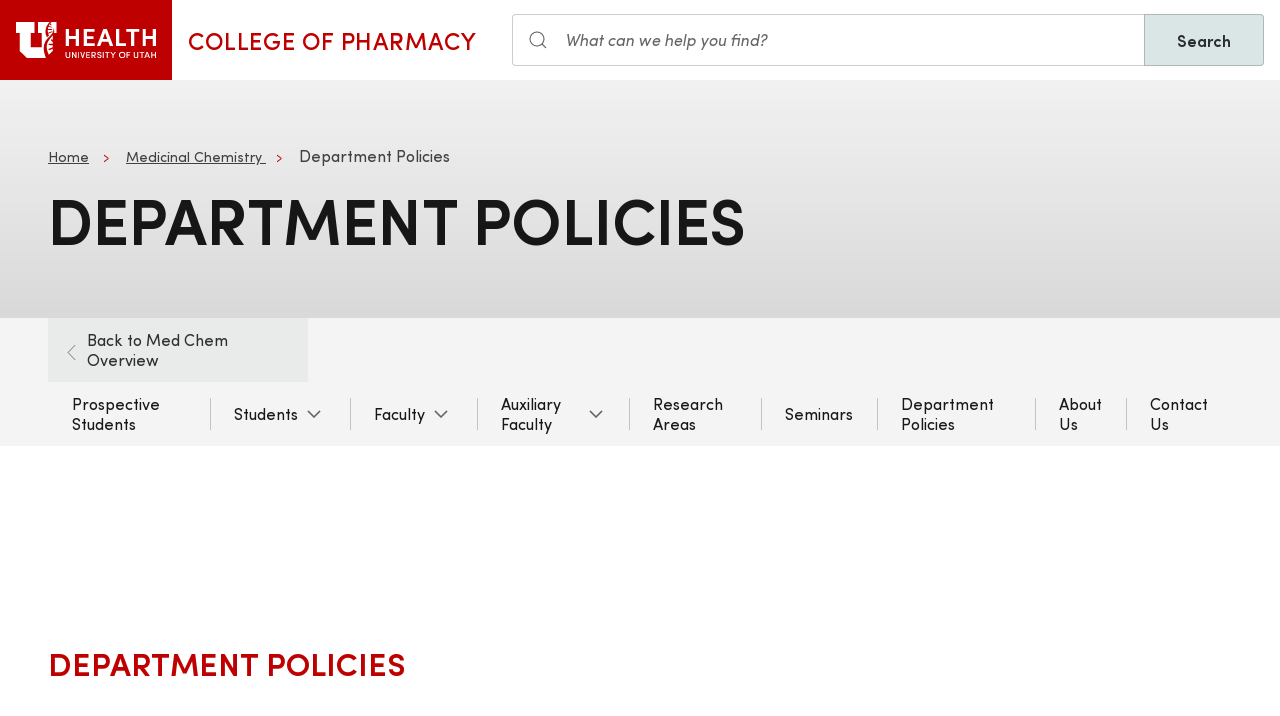

--- FILE ---
content_type: text/html; charset=UTF-8
request_url: https://pharmacy.utah.edu/medchem/department-policies
body_size: 9390
content:
<!DOCTYPE html>
<html lang="en" dir="ltr" prefix="og: https://ogp.me/ns#">
  <head>
    <meta charset="utf-8" />
<noscript><style>form.antibot * :not(.antibot-message) { display: none !important; }</style>
</noscript><meta name="description" content="Explore departmental policies at Utah&#039;s College of Pharmacy, ensuring high standards in Medicinal Chemistry education and research." />
<meta name="abstract" content="Explore departmental policies at Utah&#039;s College of Pharmacy, ensuring high standards in Medicinal Chemistry education and research." />
<meta name="geo.placename" content="University of Utah" />
<meta name="geo.region" content="US-UT" />
<link rel="canonical" href="https://pharmacy.utah.edu/medchem/department-policies" />
<link rel="shortlink" href="https://pharmacy.utah.edu/medchem/department-policies" />
<meta name="rights" content="Copyright © 2026 University of Utah Health" />
<meta property="og:site_name" content="College of Pharmacy" />
<meta property="og:type" content="article" />
<meta property="og:url" content="https://pharmacy.utah.edu/medchem/department-policies" />
<meta property="og:title" content="Department Policies | UUH" />
<meta property="og:description" content="Explore departmental policies at Utah&#039;s College of Pharmacy, ensuring high standards in Medicinal Chemistry education and research." />
<meta property="og:image:type" content="image/jpeg" />
<meta property="og:image:alt" content="Department Policies" />
<meta property="og:street_address" content="30 South 2000 East" />
<meta property="og:locality" content="Salt Lake City" />
<meta property="og:region" content="UT" />
<meta property="og:postal_code" content="84112" />
<meta property="og:country_name" content="US" />
<meta property="og:phone_number" content="801-581-6731" />
<meta property="article:published_time" content="2023-10-16T09:16:11-06:00" />
<meta property="article:modified_time" content="2024-05-01T13:37:45-06:00" />
<meta name="twitter:card" content="summary" />
<meta name="twitter:description" content="Explore departmental policies at Utah&#039;s College of Pharmacy, ensuring high standards in Medicinal Chemistry education and research." />
<meta name="twitter:site" content="@uofupharmacy" />
<meta name="twitter:title" content="Department Policies" />
<meta name="twitter:image:alt" content="Department Policies" />
<meta name="Generator" content="Drupal 10 (https://www.drupal.org)" />
<meta name="MobileOptimized" content="width" />
<meta name="HandheldFriendly" content="true" />
<meta name="viewport" content="width=device-width, initial-scale=1.0" />
<script type="text/javascript">
  window._monsido = window._monsido || {
    token: "ZOQPjfO41W_yGwtr8iMWgw",
    statistics: {
      enabled: true,
      cookieLessTracking: true,
      documentTracking: {
        enabled: true,
        documentCls: "monsido_download",
        documentIgnoreCls: "monsido_ignore_download",
        documentExt: ["pdf","doc","ppt","docx","pptx"],
      },
    },
  };
</script><script type="text/javascript" src="https://app-script.monsido.com/v2/monsido-script.js" async="async"></script>
<link rel="icon" href="/themes/custom/theme_uou_academic/favicon.ico" type="image/vnd.microsoft.icon" />
<script src="/sites/g/files/zrelqx186/files/google_tag/production_container/google_tag.script.js?t8wbjv" defer></script>
</head-placeholder>
    <title>Department Policies | College of Pharmacy | UUH</title>
    <style></style>
<style>.ssa-instance-8f2df30620f1189444cfa2d1293cf89b.coh-ce-cpt_icon_card_com-192b0b23 {    width: -webkit-calc(2.5 * 44px);    width: calc(2.5 * 44px);}.ssa-instance-8f2df30620f1189444cfa2d1293cf89b.coh-ce-cpt_icon_card_com-630eea1b {    width: -webkit-calc(2.5 * 44px);    width: calc(2.5 * 44px);    height: -webkit-calc(2.5 * 44px);    height: calc(2.5 * 44px);}</style>
<style>.ssa-instance-cce2e7367dfa18c6aab41247789139a8.coh-ce-cpt_icon_card_com-192b0b23 {    width: -webkit-calc(2.5 * 44px);    width: calc(2.5 * 44px);}.ssa-instance-cce2e7367dfa18c6aab41247789139a8.coh-ce-cpt_icon_card_com-630eea1b {    width: -webkit-calc(2.5 * 44px);    width: calc(2.5 * 44px);    height: -webkit-calc(2.5 * 44px);    height: calc(2.5 * 44px);}</style>
<style>.ssa-instance-631a04fb2f42f7e61e5358539674db0b.coh-ce-cpt_icon_card_com-192b0b23 {    width: -webkit-calc(2.5 * 44px);    width: calc(2.5 * 44px);}.ssa-instance-631a04fb2f42f7e61e5358539674db0b.coh-ce-cpt_icon_card_com-630eea1b {    width: -webkit-calc(2.5 * 44px);    width: calc(2.5 * 44px);    height: -webkit-calc(2.5 * 44px);    height: calc(2.5 * 44px);}</style>
<style>.ssa-instance-a91fdd801050a91eaa9076103c16e3fe.coh-ce-cpt_icon_card_com-192b0b23 {    width: -webkit-calc(2.5 * 44px);    width: calc(2.5 * 44px);}.ssa-instance-a91fdd801050a91eaa9076103c16e3fe.coh-ce-cpt_icon_card_com-630eea1b {    width: -webkit-calc(2.5 * 44px);    width: calc(2.5 * 44px);    height: -webkit-calc(2.5 * 44px);    height: calc(2.5 * 44px);}</style>
<style>.ssa-instance-23724034f213c2392fbcc640b9fdaf0c.coh-ce-cpt_icon_card_com-192b0b23 {    width: -webkit-calc(2.5 * 44px);    width: calc(2.5 * 44px);}.ssa-instance-23724034f213c2392fbcc640b9fdaf0c.coh-ce-cpt_icon_card_com-630eea1b {    width: -webkit-calc(2.5 * 44px);    width: calc(2.5 * 44px);    height: -webkit-calc(2.5 * 44px);    height: calc(2.5 * 44px);}</style>
<style></style>
<style>.ssa-instance-cbd257d54dc9bad6acb755e2185beedf.coh-ce-cpt_simple_billboard-881844f7 {    padding-top: 64px;    padding-bottom: 64px;}@media (max-width: 958px) {  .ssa-instance-cbd257d54dc9bad6acb755e2185beedf.coh-ce-cpt_simple_billboard-881844f7 {    padding-top: 32px;    padding-bottom: 32px;  }}</style>
      <link rel="stylesheet" media="all" href="/sites/g/files/zrelqx186/files/css/css__IvhOeefkd-W0frGCebxW27inQocRzYOxxgT5ZJbsBg.css?delta=0&amp;language=en&amp;theme=theme_uou_academic&amp;include=[base64]" />
<link rel="stylesheet" media="all" href="/sites/g/files/zrelqx186/files/css/css_aprTIrs-N_gaut1rHXIVKMVzWLEXYit9AUKC119-2Vc.css?delta=1&amp;language=en&amp;theme=theme_uou_academic&amp;include=[base64]" />
<link rel="stylesheet" media="all" href="/sites/g/files/zrelqx186/files/css/css_lBmLqO7X6BKdmPBglJ39NjjbfunKLvbofYwJWQg_HpY.css?delta=2&amp;language=en&amp;theme=theme_uou_academic&amp;include=[base64]" />
</css-placeholder>
      </js-placeholder>
  </head>
  <body>
          <div data-block-plugin-id="notification_block" class="block block-uou-notifications block-notification-block">
    
        

          

      </div>

    
        <a href="#main-content" class="visually-hidden focusable">
      Skip to main content
    </a>
    <noscript><iframe src="https://www.googletagmanager.com/ns.html?id=GTM-PWGNSW" height="0" width="0" style="display:none;visibility:hidden"></iframe></noscript>
      <div class="dialog-off-canvas-main-canvas" data-off-canvas-main-canvas>
    <div id="page-wrapper" class="">
	<header  id="page--header">
					<nav  id="page--navbar" class="gls-navbar-container gls-navbar-item gls-padding-remove" gls-navbar="">
				<div class="gls-navbar-left">
	          
              <a style='color: #B42C40;' class="gls-navbar-item gls-background-primary gls-padding-small-left gls-padding-small-right gls-logo" title="Home" href="//uofuhealth.utah.edu" rel="home" >
        <img src="/themes/custom/theme_uou_academic/logo.svg"  alt="Home" width="140">
      </a>
    
    <div class="gls-navbar-item gls-visible@m">
                                <a href="/" title="Home" rel="home" class="gls-button gls-button-link gls-text-uppercase gls-text-large gls-text-wide">
                              College of Pharmacy
                          </a>
              </div>
  
</div>

<div class="gls-navbar-right">
	  <div id="searchstax" data-block-plugin-id="searchstax_input_block" class="settings-tray-editable block block-uou-searchstax-app block-searchstax-input-block gls-navbar-item" data-drupal-settingstray="editable">
    
        

          <form class="uou-searchstax-input-form gls-form-stacked" data-drupal-selector="uou-searchstax-input-form-2" action="/medchem/department-policies" method="post" id="uou-searchstax-input-form--2" accept-charset="UTF-8">
  


<form class="uou-searchstax-input-form" data-drupal-selector="uou-searchstax-input-form-2">
    <input autocomplete="off" data-drupal-selector="form-94cbvf3ddbuwcjzjrvdba0fpsehx-zrd-jvscl0bkh0" type="hidden" name="form_build_id" value="form-94cBvf3DdbUWcJZjRvDbA0fPSehx_Zrd-JvScl0bKH0" class="gls-margin" />

  
  <input data-drupal-selector="edit-uou-searchstax-input-form-2" type="hidden" name="form_id" value="uou_searchstax_input_form" class="gls-margin" />


    
<div class="js-form-item form-item js-form-type-textfield form-type-textfield js-form-item-q form-item-q">
      <label for="edit-q--2" class="visually-hidden">Search</label>
  
  
  <div class="gls-form-controls">
    
    

<div
	class="gls-search gls-search-default gls-width-1-1 gls-margin-top gls-margin-right searchstax-page-wrapper" style="display:inline-flex;">

		<span class="gls-form-icon searchstax-icon" aria-hidden="true">
		<svg width="20" height="20" viewbox="0 0 20 20" role="img" focusable="false" aria-hidden="true">
			<circle fill="none" stroke="currentColor" stroke-width="1.1" cx="9" cy="9" r="7"></circle>
			<path fill="none" stroke="currentColor" stroke-width="1.1" d="M14,14 L18,18 L14,14 Z"></path>
		</svg>
	</span>

		<input placeholder="What can we help you find?" aria-label="Search input" class="gls-input gls-width-1-1 searchstax-input form-text gls-text-default gls-text-italic" data-drupal-selector="edit-q" type="text" id="edit-q--2" name="q" value="" size="60" maxlength="128"
	aria-label="Search site" style="border-radius:0;"/>

		<a aria-label="Clear search"
	class="gls-form-icon gls-form-icon-flip searchstax-clear-input
					clear-default
		"
	gls-icon="icon: close; ratio: 0.5"
	style="display:none; cursor:pointer;">
	</a>
	
		<button type="submit"
	class="gls-button gls-text-semibold gls-text-default searchstax-button"
	style="border-radius:0; margin-left:-1px; background:#DAE5E6; border:1px solid rgba(0, 0, 0, 0.2);">

			Search
		</button>

		<ul class="searchstax-suggestions"></ul>
</div>


      </div>

  
  
  </div>

</form>

</form>

      </div>

</div>

				<div class="gls-navbar-item gls-navbar-right gls-hidden@m">
					<button class="gls-button gls-button-outline gls-button-small" type="button" gls-toggle="target: #offcanvas-flip">
						<span gls-navbar-toggle-icon="" class="gls-margin-xsmall-right gls-text-primary gls-icon gls-navbar-toggle-icon"></span>
						<span class="gls-text-uppercase">Menu</span>
					</button>
					<a href="/search" class="gls-margin-left" gls-search-icon></a>
				</div>
			</nav>
			</header>

	
			<div id="page--highlighted">
			<div class="gls-container">
				
			</div>
		</div>
	
	<div  id="page">
		<div id="page--wrapper" class="gls-grid" gls-grid>
			<main  id="page--content" class="gls-width-1-1">
				<a id="main-content" tabindex="-1"></a>
				  <div id="region--content" class="region region-content">
    <div data-drupal-messages-fallback class="hidden"></div>  <div id="mainpagecontent" data-block-plugin-id="system_main_block" class="block block-system block-system-main-block">
    
        

          <article class="gls-article">
 
  <!-- Billboard -->
  
    <div id="page--billboard" class="node--page-billboard">
                           <div class="coh-container ssa-component coh-component ssa-component-instance-6bb19452-687f-4261-a6dc-d9e647ff3774 coh-component-instance-6bb19452-687f-4261-a6dc-d9e647ff3774" data-lift-slot >  <section class="coh-container gls-section gls-section-default gls-position-relative gls-cover-container  ssa-instance-cbd257d54dc9bad6acb755e2185beedf coh-ce-cpt_simple_billboard-881844f7" >      <div class="coh-container gls-position-cover gls-background-gradient" > </div>   <div class="coh-container gls-container gls-container-large gls-position-relative" >  <div class="coh-container gls-grid gls-grid-small gls-flex-middle" gls-grid >  <div class="coh-container gls-width-expand gls-text-center gls-text-left@m" >     <ul class="coh-breadcrumb gls-breadcrumb gls-breadcrumb-secondary">  <li>  <a href="/">Home</a>  </li>  <li>  <a href="/medchem">Medicinal Chemistry </a>  </li>  <li>  Department Policies  </li>  </ul>    <div class="coh-container" >   <h1 class="coh-heading gls-heading-medium gls-text-semibold gls-text-uppercase gls-margin-remove gls-text-emphasis"  > Department Policies </h1> </div>   </div>   </div> </div> </section> </div> 
 

    </div>

  <!-- Navigation -->
      <div id="page--menubar" class="gls-background-muted gls-position-relative">
      <div class="gls-container">
        

<div id="offcanvas-flip" class="uou-mega-menu-wrapper gls-offcanvas" gls-offcanvas="flip: true; overlay: true">
  <div class="gls-offcanvas-bar gls-box-shadow-medium">

    <button class="gls-hidden@m gls-offcanvas-close gls-button gls-button-outline gls-button-small gls-padding-xsmall gls-text-uppercase" type="button">
      <span class="gls-text-primary gls-position-relative gls-margin-xsmall-right gls-icon" gls-icon="icon: close; ratio: 0.5"></span>
      <span class="gls-text-uppercase gls-text-emphasis">Close</span>
    </button>

    <div class="gls-hidden@m gls-section gls-section-default gls-section-xsmall">
      <div class="gls-container">
        <h2 class="gls-h3 gls-text-primary gls-text-uppercase gls-margin-top">
          <a href="/" rel="home" class="gls-link-reset">
            <div class="gls-text-primary">College of Pharmacy</div>
          </a>
        </h2>
      </div>
    </div>

    <nav role="navigation" aria-labelledby="department-menu-menu"  id="department-menu" data-block-plugin-id="department_menu" class="settings-tray-editable gls-navbar-secondary gls-navbar" data-drupal-settingstray="editable" gls-navbar="mode: click">
            <div class="gls-navbar-left">
              

                                      <h2 class="visually-hidden" id="department-menu-menu">Medicinal Chemistry</h2>
          
        

                          
<h3 class="gls-hidden@m gls-text-medium gls-text-uppercase gls-margin-remove-top">
  Department of Medicinal Chemistry
</h3>

  <div class="gls-navbar-item department-menu-back-link">
    <div class="mobile-only-container">
      <a href="/medchem" class="gls-link-reset">
        <div class="gls-flex gls-flex-middle">
          <div class="gls-width-auto">
            <span class="gls-margin-small-right gls-icon" gls-icon="icon: chevron-left; ratio: 0.625"></span>
          </div>
          <div class="gls-width-expand">Back to Med Chem Overview</div>
        </div>
      </a>
    </div>
  </div>

<ul class="menu menu-level-0 gls-navbar-nav gls-navbar-parent-icon gls-navbar-nav-divider department-menu">
                        <li class="menu-item">
                      <a href="/medchem/prospective-students/graduate-program">
              Prospective Students
            </a>
          
                  </li>
                              <li class="menu-item gls-parent">
                      <a href="/gra-students">
              Students
            </a>
          
                                                      
  

      <div class="uou-megamenu uou-megamenu-mobile gls-navbar-dropdown gls-navbar-dropdown-boundary gls-navbar-dropdown-bottom-center uou-single-dropdown uou-no-text" gls-drop="cls-drop: gls-navbar-dropdown; boundary: !nav; boundary-align: true; pos: bottom-justify; flip: x; mode: click; duration: 100;">
      <div class="gls-grid" gls-grid>

      
      <div class="gls-width-expand">
        <div class="gls-navbar-dropdown-grid gls-child-width-1-2@m gls-child-width-1-1@l gls-grid" gls-grid>
                      <div  class="menu-col-one">
              <nav role="navigation" aria-labelledby="-menu" data-block-plugin-id="menu_block:pharmacy--medicinal-chemistry">
            
  <h2 class="visually-hidden" id="-menu">Medicinal Chemistry</h2>
  

        
<ul class="gls-nav gls-navbar-dropdown-nav">
            
              <li class="menu-item">
          <a href="/gra-students" data-drupal-link-system-path="node/11866">GRA Students</a>
        </li>
                      
              <li class="menu-item">
          <a href="/post-docs" data-drupal-link-system-path="node/11881">Post Docs</a>
        </li>
                      
              <li class="menu-item">
          <a href="/medchem/our-students" data-drupal-link-system-path="node/11806">Recently Graduated Students</a>
        </li>
                      
              <li class="menu-item">
          <a href="/medchem/students/spag" data-drupal-link-system-path="node/14116">SPAG</a>
        </li>
            </ul>

  </nav>

            </div>
          
          
          
          
          
        </div>
      </div>

      
    </div>

    
  </div>


                              </li>
                              <li class="menu-item gls-parent">
                      <a href="/medchem/faculty">
              Faculty
            </a>
          
                                                      
  

      <div class="uou-megamenu uou-megamenu-mobile gls-navbar-dropdown gls-navbar-dropdown-boundary gls-navbar-dropdown-bottom-center uou-single-dropdown uou-no-text" gls-drop="cls-drop: gls-navbar-dropdown; boundary: !nav; boundary-align: true; pos: bottom-justify; flip: x; mode: click; duration: 100;">
      <div class="gls-grid" gls-grid>

      
      <div class="gls-width-expand">
        <div class="gls-navbar-dropdown-grid gls-child-width-1-2@m gls-child-width-1-1@l gls-grid" gls-grid>
                      <div  class="menu-col-one">
              <nav role="navigation" aria-labelledby="-menu" data-block-plugin-id="menu_block:pharmacy--medicinal-chemistry">
            
  <h2 class="visually-hidden" id="-menu">Sub Menu</h2>
  

        
<ul class="gls-nav gls-navbar-dropdown-nav">
            
              <li class="menu-item">
          <a href="/medchem/faculty" data-drupal-link-system-path="node/7556">Faculty Directory</a>
        </li>
            </ul>

  </nav>

            </div>
          
          
          
          
          
        </div>
      </div>

      
    </div>

    
  </div>


                              </li>
                              <li class="menu-item gls-parent">
                      <a href="/medchem/auxiliary">
              Auxiliary Faculty
            </a>
          
                                                      
  

      <div class="uou-megamenu uou-megamenu-mobile gls-navbar-dropdown gls-navbar-dropdown-boundary gls-navbar-dropdown-bottom-center uou-single-dropdown uou-no-text" gls-drop="cls-drop: gls-navbar-dropdown; boundary: !nav; boundary-align: true; pos: bottom-justify; flip: x; mode: click; duration: 100;">
      <div class="gls-grid" gls-grid>

      
      <div class="gls-width-expand">
        <div class="gls-navbar-dropdown-grid gls-child-width-1-2@m gls-child-width-1-1@l gls-grid" gls-grid>
                      <div  class="menu-col-one">
              <nav role="navigation" aria-labelledby="-menu" data-block-plugin-id="menu_block:pharmacy--medicinal-chemistry">
            
  <h2 class="visually-hidden" id="-menu">Sub Menu</h2>
  

        
<ul class="gls-nav gls-navbar-dropdown-nav">
            
              <li class="menu-item menu-item--collapsed">
          <a href="/medchem/auxiliary" data-drupal-link-system-path="node/7406">Research Faculty</a>
        </li>
                      
              <li class="menu-item menu-item--collapsed">
          <a href="/medchem/auxiliary" data-drupal-link-system-path="node/7406">Adjunct Faculty</a>
        </li>
                      
              <li class="menu-item menu-item--collapsed">
          <a href="/medchem/auxiliary" data-drupal-link-system-path="node/7406">Emeritus Faculty</a>
        </li>
                      
              <li class="menu-item menu-item--collapsed">
          <a href="/medchem/auxiliary" data-drupal-link-system-path="node/7406">Legacy Faculty</a>
        </li>
            </ul>

  </nav>

            </div>
          
          
          
          
          
        </div>
      </div>

      
    </div>

    
  </div>


                              </li>
                              <li class="menu-item">
                      <a href="/medchem/research">
              Research Areas
            </a>
          
                  </li>
                              <li class="menu-item">
                      <a href="https://uofucop.com/seminars">
              Seminars
            </a>
          
                  </li>
                              <li class="menu-item">
                      <a href="/medchem/department-policies">
              Department Policies
            </a>
          
                  </li>
                              <li class="menu-item">
                      <a href="/medchem/about-us">
              About Us
            </a>
          
                  </li>
                              <li class="menu-item">
                      <a href="/medchem/about-us/contact-us">
              Contact Us
            </a>
          
                  </li>
        </ul>

              </div>
    </nav>

    <div class="gls-hidden@m">
      
    </div>

  </div>
</div>

      </div>
    </div>
  
  <!-- Table of Contents -->
  
  
  <div>
    



  <div  class="layout layout--uou--one--column gls-section gls-preserve-color gls-section-default default-size">
          <div  class="gls-container default-width">
          <div data-block-plugin-id="extra_field_block:node:page:links" class="block block-layout-builder block-extra-field-blocknodepagelinks">
    
        

          
      </div>
  <div data-block-plugin-id="field_block:node:page:body" class="block block-layout-builder block-field-blocknodepagebody">
    
        

          
            <div></div>
      
      </div>

      </div>
      </div>
  <div class="layout layout--onecol">
    <div  class="layout__region layout__region--content">
        <div data-block-plugin-id="field_block:node:page:field_layout_canvas" class="block block-layout-builder block-field-blocknodepagefield-layout-canvas">
    
        

          
            <div>              <div class="coh-container ssa-component coh-component ssa-component-instance-50c67a04-cfd0-46fa-a946-bf58fffab5a8 coh-component-instance-50c67a04-cfd0-46fa-a946-bf58fffab5a8" data-lift-slot >  <div class="coh-container gls-section  gls-section-default default-size"  style="padding-top: ; padding-bottom: ;" >  <div class="coh-container gls-container default-width" >           <div class="coh-container ssa-component coh-component ssa-component-instance-2aa58195-134b-49b5-9226-e790a91de231 coh-component-instance-2aa58195-134b-49b5-9226-e790a91de231 coh-heading-component" data-lift-slot >  <div class="coh-inline-element gls-pre-heading gls-h4 gls-text-muted gls-margin-xsmall-bottom "></div> <h2 class="coh-heading gls-text-primary gls-text-uppercase gls-text-semibold  gls-margin-medium-bottom" >  <span class="coh-inline-element">Department Policies</span> </h2> </div> 
         <div class="coh-container ssa-component coh-component ssa-component-instance-9d5a5144-46d1-4bda-9cbb-f10d0ff4c4ae coh-component-instance-9d5a5144-46d1-4bda-9cbb-f10d0ff4c4ae  " data-lift-slot >  <div class="coh-wysiwyg"  >    <p><strong>For information about Department Policies, please download:</strong></p> </div> </div>  
             <div class="coh-container ssa-component coh-component ssa-component-instance-acbadf68-f72f-4e65-b722-8f67e4aadaeb coh-component-instance-acbadf68-f72f-4e65-b722-8f67e4aadaeb" data-lift-slot >  <div class="coh-container gls-container  gls-margin-medium-bottom" >  <div class="coh-container gls-grid-medium gls-child-width-1-2@m gls-child-width-1-2@s" gls-height-match="target: .gls-card" gls-grid >                                  <div class="coh-container ssa-component coh-component ssa-component-instance-62036af6-3111-46ca-8443-55eb0951a1fa coh-component-instance-62036af6-3111-46ca-8443-55eb0951a1fa" data-lift-slot >  <div class="coh-container gls-position-relative gls-card-cover-container  " >  <div class="coh-container gls-card gls-flex gls-flex-column gls-card-large no-border gls-card-shadow  gls-card-shadow  gls-text-left   gls-card-primary    " >  <div class="coh-container gls-card-body gls-flex gls-flex-column" style="--card-body-padding-horizontal: 24px;" >  <div class="coh-container gls-grid gls-grid-small gls-flex-column" >  <div class="coh-container gls-border-circle gls-width-auto  coh-ce-cpt_icon_card_com-a586471a" >      <span class="coh-inline-element gls-margin-medium-bottom gls-text-emphasis" gls-icon="icon: file-pdf; ratio: 2.5"></span>    </div>  <div class="coh-container gls-width-expand" >   <h3 class="coh-heading gls-card-title gls-text-medium gls-margin-remove-top gls-margin-remove-bottom " style="--card-title-line-height: 1.25;"  > Download MDCH Student Guidelines </h3>        </div> </div> </div>   </div>    <a href="/documents/mdch-student-guidelines-0" class="coh-link gls-position-cover" target="_self" aria-label="Download MDCH Student Guidelines" > </a>  </div> </div> 
                                <div class="coh-container ssa-component coh-component ssa-component-instance-e75296d0-d36d-4c5c-980e-5e3b3e4e701c coh-component-instance-e75296d0-d36d-4c5c-980e-5e3b3e4e701c" data-lift-slot >  <div class="coh-container gls-position-relative gls-card-cover-container  " >  <div class="coh-container gls-card gls-flex gls-flex-column gls-card-large no-border gls-card-shadow  gls-card-shadow  gls-text-left   gls-card-primary    " >  <div class="coh-container gls-card-body gls-flex gls-flex-column" style="--card-body-padding-horizontal: 24px;" >  <div class="coh-container gls-grid gls-grid-small gls-flex-column" >  <div class="coh-container gls-border-circle gls-width-auto  coh-ce-cpt_icon_card_com-a586471a" >      <span class="coh-inline-element gls-margin-medium-bottom gls-text-emphasis" gls-icon="icon: file-pdf; ratio: 2.5"></span>    </div>  <div class="coh-container gls-width-expand" >   <h3 class="coh-heading gls-card-title gls-text-medium gls-margin-remove-top gls-margin-remove-bottom " style="--card-title-line-height: 1.25;"  > Download Postdoctoral Salaries and Benefits </h3>        </div> </div> </div>   </div>    <a href="/documents/postdoctoral-salaries-and-benefits-0" class="coh-link gls-position-cover" target="_self" aria-label="Download Postdoctoral Salaries and Benefits" > </a>  </div> </div> 
                                <div class="coh-container ssa-component coh-component ssa-component-instance-8bd41bc9-1495-4c4f-b6eb-f94a2b755bd3 coh-component-instance-8bd41bc9-1495-4c4f-b6eb-f94a2b755bd3" data-lift-slot >  <div class="coh-container gls-position-relative gls-card-cover-container  " >  <div class="coh-container gls-card gls-flex gls-flex-column gls-card-large no-border gls-card-shadow  gls-card-shadow  gls-text-left   gls-card-primary    " >  <div class="coh-container gls-card-body gls-flex gls-flex-column" style="--card-body-padding-horizontal: 24px;" >  <div class="coh-container gls-grid gls-grid-small gls-flex-column" >  <div class="coh-container gls-border-circle gls-width-auto  coh-ce-cpt_icon_card_com-a586471a" >      <span class="coh-inline-element gls-margin-medium-bottom gls-text-emphasis" gls-icon="icon: file-pdf; ratio: 2.5"></span>    </div>  <div class="coh-container gls-width-expand" >   <h3 class="coh-heading gls-card-title gls-text-medium gls-margin-remove-top gls-margin-remove-bottom " style="--card-title-line-height: 1.25;"  > Download Authorship Policies </h3>        </div> </div> </div>   </div>    <a href="/documents/department-of-medicinal-chemistry-supplemental-rules-authorship" class="coh-link gls-position-cover" target="_self" aria-label="Download Authorship Policies" > </a>  </div> </div> 
                                <div class="coh-container ssa-component coh-component ssa-component-instance-d24e54ad-462f-435c-8833-142ca4143ecb coh-component-instance-d24e54ad-462f-435c-8833-142ca4143ecb" data-lift-slot >  <div class="coh-container gls-position-relative gls-card-cover-container  " >  <div class="coh-container gls-card gls-flex gls-flex-column gls-card-large no-border gls-card-shadow  gls-card-shadow  gls-text-left   gls-card-primary    " >  <div class="coh-container gls-card-body gls-flex gls-flex-column" style="--card-body-padding-horizontal: 24px;" >  <div class="coh-container gls-grid gls-grid-small gls-flex-column" >  <div class="coh-container gls-border-circle gls-width-auto  coh-ce-cpt_icon_card_com-a586471a" >      <span class="coh-inline-element gls-margin-medium-bottom gls-text-emphasis" gls-icon="icon: file-pdf; ratio: 2.5"></span>    </div>  <div class="coh-container gls-width-expand" >   <h3 class="coh-heading gls-card-title gls-text-medium gls-margin-remove-top gls-margin-remove-bottom " style="--card-title-line-height: 1.25;"  > Download PhD Preliminary Exam Policy and Timeline </h3>        </div> </div> </div>   </div>    <a href="/documents/preliminary-exams2023docx" class="coh-link gls-position-cover" target="_self" aria-label="Download PhD Preliminary Exam Policy and Timeline" > </a>  </div> </div> 
                                <div class="coh-container ssa-component coh-component ssa-component-instance-e4a0d360-bc72-4ea7-8fa9-0359cd698c5d coh-component-instance-e4a0d360-bc72-4ea7-8fa9-0359cd698c5d" data-lift-slot >  <div class="coh-container gls-position-relative gls-card-cover-container  " >  <div class="coh-container gls-card gls-flex gls-flex-column gls-card-large no-border gls-card-shadow  gls-card-shadow  gls-text-left   gls-card-primary    " >  <div class="coh-container gls-card-body gls-flex gls-flex-column" style="--card-body-padding-horizontal: 24px;" >  <div class="coh-container gls-grid gls-grid-small gls-flex-column" >  <div class="coh-container gls-border-circle gls-width-auto  coh-ce-cpt_icon_card_com-a586471a" >      <span class="coh-inline-element gls-margin-medium-bottom gls-text-emphasis" gls-icon="icon: file-pdf; ratio: 2.5"></span>    </div>  <div class="coh-container gls-width-expand" >   <h3 class="coh-heading gls-card-title gls-text-medium gls-margin-remove-top gls-margin-remove-bottom " style="--card-title-line-height: 1.25;"  > Download Learn over Lunch Continuing Education </h3>        </div> </div> </div>   </div>    <a href="/documents/learn-over-lunch-continuing-education" class="coh-link gls-position-cover" target="_self" aria-label="Download Learn over Lunch Continuing Education" > </a>  </div> </div> 
   </div> </div> </div> 
   </div> </div> </div> 
 
</div>
      
      </div>

    </div>
  </div>

  </div>

</article>

      </div>

  </div>

			</main>
		</div>
	</div>

			<footer role="contentinfo">
			  <div id="region--footer" class="region region-footer">
    <div class="gls-section gls-section-small gls-section-muted gls-border-top gls-border-bottom gls-border-primary">
      <div class="gls-container">
        <div gls-grid>
                       
  <div class="gls-width-1-2@s gls-width-expand@m">
          <h3 class="gls-h4 gls-text-medium gls-text-primary gls-text-center gls-text-left@s">College of Pharmacy</h3>
    
          

        <ul class="gls-list gls-text-small gls-border-left gls-border-primary gls-padding-small-left">
              <li>
          <a class="gls-link-reset show-focus" href="https://pharmacy.utah.edu/medchem">Medicinal Chemistry</a>
        </li>
              <li>
          <a class="gls-link-reset show-focus" href="https://pharmacy.utah.edu/pharmaceutics">Molecular Pharmaceutics</a>
        </li>
              <li>
          <a class="gls-link-reset show-focus" href="https://pharmacy.utah.edu/pharmtox">Pharmacology and Toxicology</a>
        </li>
              <li>
          <a class="gls-link-reset show-focus" href="https://pharmacy.utah.edu/pharmacotherapy">Pharmacotherapy</a>
        </li>
              <li>
          <a class="gls-link-reset show-focus" href="https://pharmacy.utah.edu/faculty/how-tutorials">Faculty Resources</a>
        </li>
              <li>
          <a class="gls-link-reset show-focus" href="https://pharmacy.utah.edu/faculty/executive-committee-duties">Executive and College Committees</a>
        </li>
              <li>
          <a class="gls-link-reset show-focus" href="https://admin.pharmacy.utah.edu/about/nominations">Going the Extra Mile – GEM!</a>
        </li>
              <li>
          <a class="gls-link-reset show-focus" href="https://app.smartsheet.com/b/publish?EQBCT=74c208191adf4bafa0b462ab5abf8d4f">Finance and Employment Dashboard</a>
        </li>
              <li>
          <a class="gls-link-reset show-focus" href="https://pharmacy.utah.edu/sites/g/files/zrelqx186/files/media/documents/2021/pcr.pdf">PCR document</a>
        </li>
              <li>
          <a class="gls-link-reset show-focus" href="https://pharmacy.utah.edu/faculty/cpwise">Web &amp; Information Systems (CPWISE)</a>
        </li>
              <li>
          <a class="gls-link-reset show-focus" href="https://utahpharm.supportsystem.com/">IT Services (CPCSS)</a>
        </li>
          </ul>
  


      </div>

            
  <div class="gls-width-1-2@s gls-width-expand@m">
          <h3 class="gls-h4 gls-text-medium gls-text-primary gls-text-center gls-text-left@s">Student Quick Links</h3>
    
          

        <ul class="gls-list gls-text-small gls-border-left gls-border-primary gls-padding-small-left">
              <li>
          <a class="gls-link-reset show-focus" href="https://pharmacy.utah.edu/utah360-one-place-all-things">📲 Utah360 App</a>
        </li>
              <li>
          <a class="gls-link-reset show-focus" href="https://app.smartsheet.com/b/form/2d139b58ddfd4c07ba2750c3a6363432">📝 Emergency Fund Application</a>
        </li>
              <li>
          <a class="gls-link-reset show-focus" href="https://pharmacy.utah.edu/students/student-organizations/co-curricular-activities">Co-Curricular Activities</a>
        </li>
              <li>
          <a class="gls-link-reset show-focus" href="https://pharmacy.utah.edu/student-tools/projects">Pharmd Projects</a>
        </li>
              <li>
          <a class="gls-link-reset show-focus" href="https://pharmacy.utah.edu/student-tools/important-forms">Student Forms</a>
        </li>
              <li>
          <a class="gls-link-reset show-focus" href="https://pharmacy.utah.edu/student-tools/counseling-services">Counseling Services</a>
        </li>
              <li>
          <a class="gls-link-reset show-focus" href="https://pharmacy.utah.edu/faculty/faculty-research-publication">Faculty Research Dashboard</a>
        </li>
              <li>
          <a class="gls-link-reset show-focus" href="/pharmd/currentstudents/gala2026">Gala</a>
        </li>
              <li>
          <a class="gls-link-reset show-focus" href="https://pharmacy.utah.edu/admissions/pharmd/disclosure-of-information">PharmD Program Outcomes and Disclosure of Information</a>
        </li>
              <li>
          <a class="gls-link-reset show-focus" href="https://pharmacy.utah.edu/uspa-pharmacy-career-fair">USPA COP Career Fair</a>
        </li>
              <li>
          <a class="gls-link-reset show-focus" href="https://utahpharm.supportsystem.com/">IT Services (CPCSS)</a>
        </li>
              <li>
          <a class="gls-link-reset show-focus" href="https://pharmacy.utah.edu/student-tools/complaints">Complaint System</a>
        </li>
          </ul>
  


      </div>

          
            
          <div class="gls-width-1-2@s gls-width-expand@m"></div>
          
    
      
<div class="gls-width-expand@m gls-text-center gls-text-left@m">
  <p>
                <a href="https://healthcare.utah.edu" class="show-focus" target="_blank" title="University of Utah Healthcare">
              <img src="/themes/custom/theme_uou_academic/img/uhealth-logo.svg" alt="UofU Health logo" width="180" />
          </a>
        </p>

      <p>
    30 South 2000 East<br>
    Salt Lake City,    Utah
    84112
  </p>
    
      <p class="gls-h3 gls-text-primary gls-margin">(801) 581-6731</p>
    
      <ul class="gls-iconnav gls-flex-inline" style="--iconnav-margin-horizontal: var(--global-small-space);">
          <li>
          <a class="show-focus"  aria-label=twitter href="https://twitter.com/uofupharmacy" gls-icon="icon: twitter;"></a>
      </li>
              <li>
          <a class="show-focus"  aria-label=facebook href="https://www.facebook.com/UofUCollegeofPharmacy" gls-icon="icon: facebook;"></a>
      </li>
      
      
      <li>
          <a class="show-focus"  aria-label=youtube  href="https://www.youtube.com/channel/UC1rLvL2h72KrxvMprogX5Wg/videos" gls-icon="icon: youtube;"></a>
      </li>
                  <li>
          <a class="show-focus"  aria-label=instagram href="https://www.instagram.com/uofucollegeofpharmacy/" gls-icon="icon: instagram;"></a>
      </li>
      </ul>
    
    </div>

  
        </div>
      </div>
    </div>
    
    
      
<div class="gls-section gls-section-small gls-section-default">
  <div class="gls-container">
    <div class="gls-flex-middle" gls-grid>
      <div class="gls-width-expand@m gls-text-center gls-text-left@m">
          
      </div>

      <div class="gls-width-2-5@m gls-text-right@m">
        <p class="gls-text-small"></p>	
      </div>

    </div>
  </div>
</div>

  

  </div>

		</footer>
	
	</div>


  </div>

    
    <script type="application/json" data-drupal-selector="drupal-settings-json">{"path":{"baseUrl":"\/","pathPrefix":"","currentPath":"node\/12031","currentPathIsAdmin":false,"isFront":false,"currentLanguage":"en"},"pluralDelimiter":"\u0003","suppressDeprecationErrors":true,"ajaxPageState":{"libraries":"[base64]","theme":"theme_uou_academic","theme_token":null},"ajaxTrustedUrl":{"form_action_p_pvdeGsVG5zNF_XLGPTvYSKCf43t8qZYSwcfZl2uzM":true},"cohesion":{"currentAdminTheme":"claro_uofu","front_end_settings":{"global_js":null},"google_map_api_key":"","google_map_api_key_geo":null,"animate_on_view_mobile":"DISABLED","add_animation_classes":"DISABLED","responsive_grid_settings":{"gridType":"desktop-first","columns":12,"breakpoints":{"xl":{"width":2400,"innerGutter":30,"outerGutter":30,"widthType":"fixed","previewColumns":12,"label":"Television","class":"coh-icon-television","iconHex":"F26C","boxedWidth":2340},"lg":{"width":1599,"innerGutter":30,"outerGutter":30,"widthType":"fixed","previewColumns":12,"label":"Desktop","class":"coh-icon-desktop","iconHex":"F108","boxedWidth":1539},"md":{"width":1199,"innerGutter":30,"outerGutter":30,"widthType":"fixed","previewColumns":12,"label":"Laptop","class":"coh-icon-laptop","iconHex":"F109","boxedWidth":1139},"sm":{"width":959,"innerGutter":30,"outerGutter":30,"widthType":"fixed","previewColumns":12,"label":"Tablet","class":"coh-icon-tablet","iconHex":"F10A","boxedWidth":899},"ps":{"width":639,"innerGutter":30,"outerGutter":30,"widthType":"fixed","previewColumns":3,"label":"Mobile landscape","class":"coh-icon-mobile-landscape","iconHex":"E91E","boxedWidth":579},"xs":{"innerGutter":20,"outerGutter":20,"previewColumns":1,"label":"Mobile","class":"coh-icon-mobile","iconHex":"F10B","boxedWidth":279,"width":319,"widthType":"fluid","mobilePlaceholderWidth":320,"mobilePlaceholderType":"fluid"}}},"use_dx8":true,"sidebar_view_style":"titles","log_dx8_error":false,"error_url":"\/cohesionapi\/logger\/jserrors","dx8_content_paths":[["settings","content"],["settings","content","text"],["settings","markerInfo","text"],["settings","title"],["markup","prefix"],["markup","suffix"],["markup","attributes",["value"]],["hideNoData","hideData"],["hideNoData","hideData","text"]]},"mautic":{"base_url":"https:\/\/u-of-u-health.mautic.net\/mtc.js"},"uou_searchstax_app":{"index_id":"college_of_pharmacy_index","rate_limit_time":15},"ajax":[],"user":{"uid":0,"permissionsHash":"ef346baabdc0c8d856cadf28ff8dc5ed5beb35ac2b10206a046eff0e5ff897c5"}}</script>
<script src="/sites/g/files/zrelqx186/files/js/js_aZH-NTM3N4Yan0cEguc7PlUZmSCogk6N8vFkitBy95s.js?scope=footer&amp;delta=0&amp;language=en&amp;theme=theme_uou_academic&amp;include=[base64]"></script>
</js-bottom-placeholder>
  </body>
</html>
